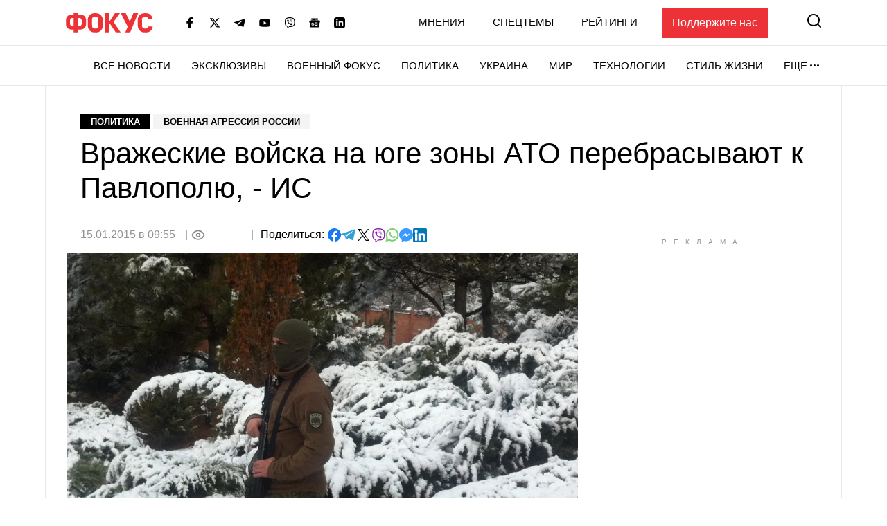

--- FILE ---
content_type: text/html; charset=utf-8
request_url: https://www.google.com/recaptcha/api2/aframe
body_size: 269
content:
<!DOCTYPE HTML><html><head><meta http-equiv="content-type" content="text/html; charset=UTF-8"></head><body><script nonce="W8-qvKbvp_ICVdr2Hz9UjQ">/** Anti-fraud and anti-abuse applications only. See google.com/recaptcha */ try{var clients={'sodar':'https://pagead2.googlesyndication.com/pagead/sodar?'};window.addEventListener("message",function(a){try{if(a.source===window.parent){var b=JSON.parse(a.data);var c=clients[b['id']];if(c){var d=document.createElement('img');d.src=c+b['params']+'&rc='+(localStorage.getItem("rc::a")?sessionStorage.getItem("rc::b"):"");window.document.body.appendChild(d);sessionStorage.setItem("rc::e",parseInt(sessionStorage.getItem("rc::e")||0)+1);localStorage.setItem("rc::h",'1768594967809');}}}catch(b){}});window.parent.postMessage("_grecaptcha_ready", "*");}catch(b){}</script></body></html>

--- FILE ---
content_type: application/x-javascript; charset=utf-8
request_url: https://servicer.idealmedia.io/1469450/1?cmpreason=wvz&tcfV2=1&sessionId=696a9e16-11243&sessionPage=1&sessionNumberWeek=1&sessionNumber=1&cpicon=1&scale_metric_1=64.00&scale_metric_2=258.06&scale_metric_3=100.00&cbuster=1768594971927988175580&pvid=21fd49e2-737d-4d97-a762-5b110667fa64&implVersion=17&lct=1768241460&mp4=1&ap=1&consentStrLen=0&wlid=6b55e145-32ea-4e05-996f-3b7009e5f631&pageview_widget_list=1469448,1469450,1364839,1364832&uniqId=04f67&childs=1542521&niet=4g&nisd=false&jsp=head&evt=%5B%7B%22event%22%3A1%2C%22methods%22%3A%5B1%2C2%5D%7D%2C%7B%22event%22%3A2%2C%22methods%22%3A%5B1%2C2%5D%7D%5D&pv=5&jsv=es6&dpr=1&hashCommit=a2dd5561&apt=2015-01-15T09%3A55%3A00%2B02%3A00&tfre=8541&w=300&h=600&tl=47&tlp=1&sz=300x600&szp=1&szl=1&cxurl=https%3A%2F%2Ffocus.ua%2Fpolitics%2F323242&ref=&lu=https%3A%2F%2Ffocus.ua%2Fpolitics%2F323242
body_size: 1495
content:
var _mgq=_mgq||[];
_mgq.push(["IdealmediaLoadGoods1542521_04f67",[
["tsn.ua","11960018","1","Драма на Бойківщині: поліція побачила дивне світло в кучугурі","Випадковий промінь екрана зберіг життя 15-річному юнаку, що п’яний замерзав у заметі.","0","","","","ALylygDwdgZzTw9Xd0Wpavn4A6srrDQpB1aG9GETpSwwTJzDlndJxZG2sYQLxm7SJP9NESf5a0MfIieRFDqB_Kk8FoiKvGcobd2VNzza_lwCyP5YNWMW2VeurmmTn7Sq",{"i":"https://s-img.idealmedia.io/n/11960018/492x277/128x0x945x532/aHR0cDovL2ltZ2hvc3RzLmNvbS90LzUwOTE1My9jOGEwMTU5ZjA4Y2UwZjM0MjhiMzA3YTVjMDI1Nzc4My5qcGVn.webp?v=1768594973-o9KE5rEkPtIwzgnTpM2QA4nFIK2zrEgF05HiZUm-DHw","l":"https://clck.idealmedia.io/pnews/11960018/i/1300288/pp/1/1?h=ALylygDwdgZzTw9Xd0Wpavn4A6srrDQpB1aG9GETpSwwTJzDlndJxZG2sYQLxm7SJP9NESf5a0MfIieRFDqB_Kk8FoiKvGcobd2VNzza_lwCyP5YNWMW2VeurmmTn7Sq&utm_campaign=focus.ua&utm_source=focus.ua&utm_medium=referral&rid=22cd2109-f319-11f0-9ef0-d404e6f98490&tt=Direct&att=3&afrd=296&iv=17&ct=1&gdprApplies=0&muid=q0gRKXHdzYmc&st=-300&mp4=1&h2=RGCnD2pppFaSHdacZpvmnpoHBllxjckHXwaK_zdVZw5kApNTXTADCUxIDol3FKO5zDR_CwNDDv9e2ctkc0Nc9A**","adc":[],"sdl":0,"dl":"","category":"События Украины","dbbr":0,"bbrt":0,"type":"e","media-type":"static","clicktrackers":[],"cta":"Читати далі","cdt":"","tri":"22cd68a5-f319-11f0-9ef0-d404e6f98490","crid":"11960018"}],
["tsn.ua","11959760","1","Коломойський видав дещо цікаве про обшуки у Тимошенко: деталі","Ігор Коломойський прокоментував обшуки НАБУ і САП у Юлії Тимошенко.","0","","","","ALylygDwdgZzTw9Xd0WpaluXI0VAR5cBOmMpHn9t_OPWKU2otZZoaxz3_HKTozMhJP9NESf5a0MfIieRFDqB_Kk8FoiKvGcobd2VNzza_lx19DEKi-_3T_lkd-ZmkKAZ",{"i":"https://s-img.idealmedia.io/n/11959760/492x277/281x17x920x517/aHR0cDovL2ltZ2hvc3RzLmNvbS90LzIwMjYtMDEvNTA5MTUzL2RhYThlNjU1YjNiNDkzNDRhMmZiMmRhOThkNjZjZDA3LnBuZw.webp?v=1768594973-ttH4vczicUtRxgSARRfEoWG8hMpahLyFoGDbAAqR4t0","l":"https://clck.idealmedia.io/pnews/11959760/i/1300288/pp/2/1?h=ALylygDwdgZzTw9Xd0WpaluXI0VAR5cBOmMpHn9t_OPWKU2otZZoaxz3_HKTozMhJP9NESf5a0MfIieRFDqB_Kk8FoiKvGcobd2VNzza_lx19DEKi-_3T_lkd-ZmkKAZ&utm_campaign=focus.ua&utm_source=focus.ua&utm_medium=referral&rid=22cd2109-f319-11f0-9ef0-d404e6f98490&tt=Direct&att=3&afrd=296&iv=17&ct=1&gdprApplies=0&muid=q0gRKXHdzYmc&st=-300&mp4=1&h2=RGCnD2pppFaSHdacZpvmnpoHBllxjckHXwaK_zdVZw5kApNTXTADCUxIDol3FKO5zDR_CwNDDv9e2ctkc0Nc9A**","adc":[],"sdl":0,"dl":"","category":"Общество Украины","dbbr":0,"bbrt":0,"type":"e","media-type":"static","clicktrackers":[],"cta":"Читати далі","cdt":"","tri":"22cd68ad-f319-11f0-9ef0-d404e6f98490","crid":"11959760"}],
["tsn.ua","11960353","1","Ну ось і все! Диктатор відкрито назвав цілі рф в Україні!","У Москві знову лунають заяви про те, що цілі Кремля","0","","","","ALylygDwdgZzTw9Xd0WpanBvOCCSC-6pw2LKiht3rMxAtQQhs5dCcTKyOEFmct_wJP9NESf5a0MfIieRFDqB_Kk8FoiKvGcobd2VNzza_lzA1QBa6vU8PSD5P_XmMtpB",{"i":"https://s-img.idealmedia.io/n/11960353/492x277/0x0x945x532/aHR0cDovL2ltZ2hvc3RzLmNvbS90LzIwMjYtMDEvNTA5MTUzLzNiMmM3MWQwY2Q0NTdiYzQzZWNiYzc1NWIyNWE0NDVjLmpwZWc.webp?v=1768594973-q6iRPPNM55gUe9tY7MbXKJ3DQ4Zu9kxzmIR5uVJBxFs","l":"https://clck.idealmedia.io/pnews/11960353/i/1300288/pp/3/1?h=ALylygDwdgZzTw9Xd0WpanBvOCCSC-6pw2LKiht3rMxAtQQhs5dCcTKyOEFmct_wJP9NESf5a0MfIieRFDqB_Kk8FoiKvGcobd2VNzza_lzA1QBa6vU8PSD5P_XmMtpB&utm_campaign=focus.ua&utm_source=focus.ua&utm_medium=referral&rid=22cd2109-f319-11f0-9ef0-d404e6f98490&tt=Direct&att=3&afrd=296&iv=17&ct=1&gdprApplies=0&muid=q0gRKXHdzYmc&st=-300&mp4=1&h2=RGCnD2pppFaSHdacZpvmnpoHBllxjckHXwaK_zdVZw5kApNTXTADCUxIDol3FKO5zDR_CwNDDv9e2ctkc0Nc9A**","adc":[],"sdl":0,"dl":"","category":"Политика","dbbr":0,"bbrt":0,"type":"e","media-type":"static","clicktrackers":[],"cta":"Читати далі","cdt":"","tri":"22cd68af-f319-11f0-9ef0-d404e6f98490","crid":"11960353"}],],
{"awc":{},"dt":"desktop","ts":"","tt":"Direct","isBot":1,"h2":"RGCnD2pppFaSHdacZpvmnpoHBllxjckHXwaK_zdVZw5kApNTXTADCUxIDol3FKO5zDR_CwNDDv9e2ctkc0Nc9A**","ats":0,"rid":"22cd2109-f319-11f0-9ef0-d404e6f98490","pvid":"21fd49e2-737d-4d97-a762-5b110667fa64","iv":17,"brid":32,"muidn":"q0gRKXHdzYmc","dnt":0,"cv":2,"afrd":296,"consent":true,"adv_src_id":11696}]);
_mgqp();


--- FILE ---
content_type: application/x-javascript; charset=utf-8
request_url: https://servicer.idealmedia.io/1469448/1?nocmp=1&tcfV2=1&sessionId=696a9e16-11243&sessionPage=1&sessionNumberWeek=1&sessionNumber=1&cpicon=1&cbuster=176859497194630151765&pvid=21fd49e2-737d-4d97-a762-5b110667fa64&implVersion=17&lct=1768241460&mp4=1&ap=1&consentStrLen=0&wlid=5c309db0-85ab-4097-af34-4a42b57b289c&pageview_widget_list=1469448,1469450,1364839,1364832&uniqId=08138&childs=1542520&niet=4g&nisd=false&jsp=head&evt=%5B%7B%22event%22%3A1%2C%22methods%22%3A%5B1%2C2%5D%7D%2C%7B%22event%22%3A2%2C%22methods%22%3A%5B1%2C2%5D%7D%5D&pv=5&jsv=es6&dpr=1&hashCommit=a2dd5561&apt=2015-01-15T09%3A55%3A00%2B02%3A00&tfre=8559&scale_metric_1=64.00&scale_metric_2=258.06&scale_metric_3=100.00&w=300&h=250&tl=133&tlp=1&sz=300x250&szp=1&szl=1&cxurl=https%3A%2F%2Ffocus.ua%2Fpolitics%2F323242&ref=&lu=https%3A%2F%2Ffocus.ua%2Fpolitics%2F323242
body_size: 849
content:
var _mgq=_mgq||[];
_mgq.push(["IdealmediaLoadGoods1542520_08138",[
["tsn.ua","11960018","1","Драма на Бойківщині: поліція побачила дивне світло в кучугурі","Випадковий промінь екрана зберіг життя 15-річному юнаку, що п’яний замерзав у заметі.","0","","","","ALylygDwdgZzTw9Xd0Wpatj-o7wVIWKK6Zk7n5ApU3YwTJzDlndJxZG2sYQLxm7SJP9NESf5a0MfIieRFDqB_Kk8FoiKvGcobd2VNzza_lxoW9uaKAFiCKzwU_QErdMb",{"i":"https://s-img.idealmedia.io/n/11960018/492x328/128x0x945x630/aHR0cDovL2ltZ2hvc3RzLmNvbS90LzUwOTE1My9jOGEwMTU5ZjA4Y2UwZjM0MjhiMzA3YTVjMDI1Nzc4My5qcGVn.webp?v=1768594973-AlajbEvdvN71f2_ue6esxj1-QBN263lpDVW5CynlLwY","l":"https://clck.idealmedia.io/pnews/11960018/i/1300287/pp/1/1?h=ALylygDwdgZzTw9Xd0Wpatj-o7wVIWKK6Zk7n5ApU3YwTJzDlndJxZG2sYQLxm7SJP9NESf5a0MfIieRFDqB_Kk8FoiKvGcobd2VNzza_lxoW9uaKAFiCKzwU_QErdMb&utm_campaign=focus.ua&utm_source=focus.ua&utm_medium=referral&rid=22cd8e6d-f319-11f0-b9ee-c4cbe1e3eca4&tt=Direct&att=3&afrd=296&iv=17&ct=1&gdprApplies=0&muid=q0gRxQM79Vmc&st=-300&mp4=1&h2=RGCnD2pppFaSHdacZpvmnrKs3NEoz9rroTgLYydx17dkApNTXTADCUxIDol3FKO5hFfPRMuBl4roUUFdD-4OQA**","adc":[],"sdl":0,"dl":"","category":"События Украины","dbbr":0,"bbrt":0,"type":"e","media-type":"static","clicktrackers":[],"cta":"Читати далі","cdt":"","tri":"22cdd908-f319-11f0-b9ee-c4cbe1e3eca4","crid":"11960018"}],],
{"awc":{},"dt":"desktop","ts":"","tt":"Direct","isBot":1,"h2":"RGCnD2pppFaSHdacZpvmnrKs3NEoz9rroTgLYydx17dkApNTXTADCUxIDol3FKO5hFfPRMuBl4roUUFdD-4OQA**","ats":0,"rid":"22cd8e6d-f319-11f0-b9ee-c4cbe1e3eca4","pvid":"21fd49e2-737d-4d97-a762-5b110667fa64","iv":17,"brid":32,"muidn":"q0gRxQM79Vmc","dnt":0,"cv":2,"afrd":296,"consent":true,"adv_src_id":11696}]);
_mgqp();


--- FILE ---
content_type: application/javascript; charset=utf-8
request_url: https://fundingchoicesmessages.google.com/f/AGSKWxUZHVya8sus0tQykfSA3Blcdlyhh1LA7R7M8fVftecefDBG2AUqIdxD34POECpiVYEjcskmo8GbI68nmE14_5URhBLN0tCSHDdPDUk1c450rgj2Olbr_4ImDYUQKAgmvLh4wGv8xcDUuX1DgKLkdDLyAe9B-4-6uRjm8g7XRzS3ZFGiJKqwIRXyRTao/_/dfp_overlay./newad._post_ads.?adsdata=/video-ads-player.
body_size: -1291
content:
window['06bdfaf5-aa21-4522-9495-f45fae39fdee'] = true;